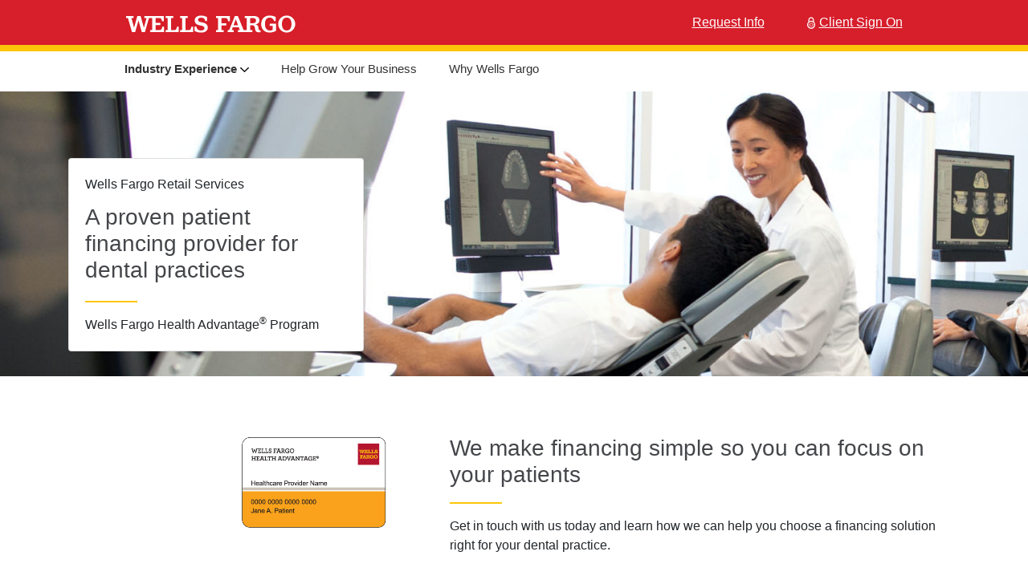

--- FILE ---
content_type: text/html;charset=UTF-8
request_url: https://retailservices.sec.wellsfargo.com/wfha_dental.html
body_size: 6207
content:

	<!DOCTYPE html>
	<html lang="en"><head>
	<title>Dental | Wells Fargo Retail Services</title>
	
	
	<meta charset="utf-8">
	<meta name="viewport" content="width=device-width, initial-scale=1.0">
	<meta name="description" content="Explore financing options for your dental patients with Wells Fargo Health Advantage program and enroll today." />
	<meta name="keywords" content=" wells fargo, wells fargo retail services, consumer financing, business credit card, credit card, small business, small business credit cards, wells fargo connect, wells fargo login, wells fargo sign in, business marketing support, relationship managers, business growth, online resource center, health advantage, health advantage program, health financing, patient financing, dental financing, dental, FAQ, frequently asked questions, wells fargo contact" />
	<link rel="cannonical" href="https://retailservices.sec.wellsfargo.com/wfha_dental.html" />
<script nonce="3fea9539776a0110" type="text/javascript" src="/javascript/jquery/jquery-3.5.1.js"></script>
<script nonce="3fea9539776a0110" type="text/javascript" src="/javascript/bootstrap.min.js"></script>
<link rel="stylesheet" type="text/css" media="all" href="/css/bootstrap.min.css" />
<link rel="stylesheet" type="text/css" media="all" href="/css/style-paa.css" />
<link rel="stylesheet" type="text/css" media="all" href="/css/fontawesome.css" />


<link id="effect" rel="stylesheet" type="text/css" media="all" href="/css/fade-down.css" />
<link rel="stylesheet" type="text/css" media="all" href="/css/webslidemenu.css" />
<link id="theme" rel="stylesheet" type="text/css" media="all" href="/css/white-yellow.css" />
<link rel="stylesheet" media="screen" href="/css/brand2020.css">
<script nonce="3fea9539776a0110" type="dafd8b5bdf830c9428edd6f8-text/javascript" src="/javascript/webslidemenu.js"></script>
<style>
        .bs-example {
            margin: 20px;
        }
        
        .requiredInputError  { color:#c83255; }
          
        .modal-content iframe {
            margin: 0 auto;
            display: block;
        }
        .lfah { text-align: center; }
        
    @media (max-width: 768px) { .lfah { text-align: left; } }
</style>
</head>
<body>
	<div class="wsmenucontainer">
	
	
	
	<a href="#skip" class="skip-to-content" tabindex="0">Skip to main content</a>
	<div class="wsmobileheader clearfix bg-danger border-bottom border-4 border-warning">
	
	<span class="smllogo"><a href="/newbusiness.html"><img src="/img/paa/wf-logo.svg" alt="Wells Fargo Retail Services"></a></span>
	<a id="wsnavtoggle" class="wsanimated-arrow" tabindex="0" aria-expanded="false"><span></span></a>
	</div>
	
<div class="topbar"> 
	<nav
			class="navbar navbar-expand-md navbar-dark bg-danger border-bottom border-4 border-warning">
		<div class="container topwrap">
			<div class="navbar-brand">
				<a href="/newbusiness.html"><img src="/img/paa/wf-logo.svg"
												 alt="Wells Fargo Retail Services" /></a>
			</div>
			<div class="navbar-collapse collapse" id="main-nav-1">
				<ul class="navbar-nav ml-auto"></ul>
				<form class="form-inline">
						<span class="navbar-text mr-5"><a
								href="/eforms/request-info">Request Info</a></span>
					<span class="navbar-text"><a href="/index.html"><img src="/img/paa/client-lock.svg" alt="Client login">Client Sign On</a></span>
				</form>
			</div>
		</div>
	</nav>
</div>
<div class="wsmainfull clearfix">
	<div class="wsmainwp clearfix">

		<nav class="wsmenu clearfix">
			<ul class="wsmenu-list" id="menu-list">
				<li class="hide-dsktop"><a href="/eforms/request-info">Request
					Info</a>
				<li class="hide-dsktop"><a href="/orc/login-input">Client Sign On</a></li>
				<li aria-haspopup="true"><span class="wsmenu-click"><i
						class="wsmenu-arrow"></i></span> <a href="#" class="active">Industry
					Experience <img src="/img/icons/down-caret.png" alt="">
					<!--i class="wsmenu-arrow fas fa-angle-down pl-2"></i -->
				</a>
					<div class="wsmegamenu clearfix shadow">
						<div class="container">
							<div class="row">
								<ul class="col-lg-3 col-md-12 col-xs-12 link-list">
									<li><a href="/home-furnishings.html">Home Furnishings</a></li>
									<!-- li><a href="/homeprojects.html">Home Projects</a></li -->
									<li><a href="/home-furnishings.html">Appliances &
										Electronics</a></li>

								</ul>
								<ul class="col-lg-3 col-md-12 col-xs-12 link-list">
									<li><a href="/homeprojects.html">Home Improvement &
										Flooring</a></li>
									<li><a href="/wfja.html">Jewelry</a></li>

								</ul>
								<ul class="col-lg-3 col-md-12 col-xs-12 link-list">
									<li><a href="/outdoor-solutions.html">Outdoor Living</a></li>
									<li><a href="/industry-specific.html">Specialty
										Retailers & Apparel</a></li>
								</ul>
								<ul class="col-lg-3 col-md-12 col-xs-12 link-list">
									<li><a href="/industry-specific.html">Ecommerce</a></li>
								</ul>
							</div>
						</div>
					</div>
					</a></li>
				<li aria-haspopup="false"><a href="/credit_programs.html">Help Grow Your Business</a></li>
				<li aria-haspopup="false"><a href="/about.html" id="last-link">Why Wells Fargo</a></li>
			</ul>
		</nav>
	</div>
</div>	
	<div class="bg-hero" id="skip">
	<img src="/img/paa/dental-hero-md.jpg" class="img-fluid w-100 mx-auto d-md-none d-sm-block" alt="A dentist reviews X-rays with patient">
	<img src="/img/paa/dental-hero-lg.jpg" class="img-fluid w-100 mx-auto d-none d-md-block" alt="A dentist reviews X-rays with patient">
	<div class="container">
	<div class="hero-card mt-md-n5">
	<div class="card">
	
	<div class="card-body">
	<div class="card-title">Wells Fargo Retail Services</div>
	<h1 class="card-title">A proven patient <nobr>financing provider</nobr> for dental practices</h1>
	<div class="divider"></div>
	<p class="card-text pt-3">Wells Fargo Health Advantage<sup>®</sup> Program</p>
	
	
	</div>
	</div>
	</div>
	</div>
	</div>
	<br><br>
	<div class="container pt-md-5">
		<div class="row">


<div class="col-sm-12 col-md-4 py-2 mx-sm-auto ml-md-auto">
<img src="/img/wfha_card.gif" alt="picture of wells fargo health advantage card" width="185px" class="w-195px d-block crd-art mx-auto ml-md-auto mr-md-0">
</div>

<div class="col-sm-12 col-md-7 py-2">
<h2 class="h3">We make financing simple so you can focus on<br> your patients</h2>
<div class="divider"></div>
<p class="pt-3">
Get in touch with us today and learn how we can help you choose a
financing solution right for your dental practice.</p>
</div>
</div>
	</div>
	<br><br>
	<div class="bg-ash pt-3 pb-1">
	<div class="container text-center">
	<div class="d-md-flex justify-content-center">
	<div class="px-md-2">
	<p class="lead">Ready to work together with Wells Fargo Retail Services?</p>
	</div>
	<div class="px-md-2">
	<p><a class="btn btn-danger btn-sm" href="/eforms/request-info" role="button">Let's connect</a></p>
	</div>
	</div>
	</div>
	</div>
	<div class="bg-light py-5">
	<div class="container">
	<h2 class="pb-3 lfah">Our multi-use patient financing program makes treatments possible</h2>
	<div class="divider-center"></div><br>
	<p class="pb-3 lfah">The Wells Fargo Health Advantage credit card program offers your dental patients the flexibility to pay for treatments over time.</p>
	<div class="d-sm-flex justify-content-center">
	<div class="px-5">
	<ul>
	<li class="py-3">General Dentistry</li>
	<li class="py-3">Cosmetic Dentistry</li>
		<li class="py-3">Endodontics</li>
	</ul>
	</div>
	<div class="px-5">
	<ul>
	<li class="py-3">Implants & Dentures</li>
	<li class="py-3">Oral Surgery</li>
		<li class="py-3">Pediatric Dentistry</li>
	</ul>
	</div>
	<div class="px-5">
	<ul>
	<li class="py-3">Periodontics</li>
	<li class="py-3">Prosthodontics</li>
		<li class="py-3">Orthodontics</li>
	</ul>
	</div>
	</div>
	<div class="row border-top border-warning border-2 shadow bg-white">
	<div class="col-md-6 p-5">
	<h2>We offer a comprehensive program to help you build your practice.</h2>
	<p>Our credit card program addresses patient concerns about treatment costs and supports your practice in meaningful ways.</p>
	</div>
	<div class="col-md-6 p-4">
	<div class="d-flex py-2">
	<div class="p-2 pt-3"><img src="/img/icons/WF_icon_doc_house_deed_WF-Black.png" height="75px" alt="Icon representing competitive plans and terms"></div>
	<div class="p-2">
	<h3>Competitive plans and terms</h3>
	<p>Your patients benefit from more plan options to support their needs, fewer treatment limitations due to their insurance or money on hand, and competitive rates you’ll both appreciate.</p>
	</div>
	</div>
	<div class="d-flex py-2">
	<div class="p-2 pt-3"><img src="/img/icons/WF_icon_stopwatch_WF-Black.png" height="75px" alt="Icon representing time-saving tools for business"></div>

	<div class="p-2">
	<h3>Innovative, time-saving digital tools</h3>
	<p>Keep your practice running smoothly and ease back office management by making day-to-day transactions easier than ever.</p>
	</div>
	</div>
	<div class="d-flex py-2">
	<div class="p-2 pt-3"><img src="/img/icons/WF_icon_female_rgb_WF-Black.png" height="75px" alt="Icon representing dedicated relationship managers"></div>
	<div class="p-2">
	<h3>Dedicated relationship managers</h3>
	<p>Expect relationship-driven service and program support you can rely on from our dedicated team — just a call or click away.</p>
	</div>
	</div>
	</div>
	</div>
	</div>
	</div>
		<div class="container pt-5">
	<h2 class="pb-3">Dependable tools for your practice</h2>
	<div class="row">
	<div class="col-md-5 py-3">
	<div class="d-md-none d-sm-block">
<a href="/exit-jump-pb/UisyOVEvSE9RYWt0YU51R1JrdHAyWGo1R09odGU5UDgrek1PeHlkVEU5N2lIOXFNWDhIWVZ1dnhGR2JRN0c2cTJseDVEN2dycVVPTmNmdUdKTklWZnc9PQ==" target="_blank"><img src="/img/paa/video-thumb.jpg" class="img-fluid w-100 mx-auto" alt="Get started screen for Wells Fargo digital processing tools-opens in new window"/></a>
	<p><a href="/transcripts/digitalprocessing.html">Descriptive transcript for video – Powerful digital processing options</a></p>
	</div>
	<div class="d-none d-md-block">
	<h3 class="h5"><b>Powerful digital processing options</b></h3>
	<div class="divider"></div>
	<p class="pt-2">Our online tools let you conduct business from anywhere at any time<sup>1</sup></p>
	<ul>
	<li>Patients enter their own personal information, saving time and reducing errors.</li>
	<li>The end-to-end paperless process streamlines applications and transactions.<sup>2</sup></li>
	<li>Financial information is transmitted directly and securely to Wells Fargo.</li>
	
	</ul>
	
	</div>
	</div>
	<div class="col-md-7 py-3">
	<div class="d-md-none d-sm-block">
	<h3 class="h5"><b>Powerful digital processing options</b></h3>
	<div class="divider"></div>
	<p class="pt-2">Our online tools let you conduct business from anywhere at any time.<sup>1</sup>

</p>
	<ul>
	<li>Patients enter their own personal information, saving time and reducing errors.</li>
	<li>The end-to-end paperless process streamlines applications and transactions.<sup>2</sup></li>
	<li>Financial information is transmitted directly and securely to Wells Fargo.</li>
	
	</ul>
	
	</div>
	<div class="d-none d-md-block">
<a href="/exit-jump-pb/UisyOVEvSE9RYWt0YU51R1JrdHAyWGo1R09odGU5UDgrek1PeHlkVEU5N2lIOXFNWDhIWVZ1dnhGR2JRN0c2cTJseDVEN2dycVVPTmNmdUdKTklWZnc9PQ==" target="_blank"><img src="/img/paa/video-thumb.jpg" class="img-fluid w-100 mx-auto" alt="Get started screen for Wells Fargo digital processing tools-opens in new window"/></a>
	<p><a href="/transcripts/digitalprocessing.html">Descriptive transcript for video – Powerful digital processing options</a></p>
	</div>
	
	</div>
	
	</div>
	</div>
	
	
	
	<div class="container pb-6">
	<div class="row">
	<div class="col-md-2 py-3">
	<img src="/img/paa/txt-to-apply-m.jpg" class="img-fluid w-100 d-md-none d-sm-block" alt="A client submitting a mobile application">
	<img src="/img/paa/txt-to-apply-d.jpg" class="img-fluid d-none d-md-block" alt="A client submitting a mobile application">
	</div>	
	<div class="col-md-2 py-3">
	<h3 class="h5"><b>Text to apply</b><sup>3</sup></h3>
	<div class="divider"></div>
	<p class="pt-2">Give your patients the added convenience of using our text to apply capability through our mobile application.</p>
	</div>
	
	<div class="col-md-2 py-3">
	<img src="/img/paa/Business-Reporting-md.jpg" class="img-fluid w-100 d-md-none d-sm-block" alt="Laptop screen with business reports">
	<img src="/img/paa/Business-Reporting-lg.jpg" class="img-fluid d-none d-md-block" alt="Laptop screen with business reports">
	</div>
	<div class="col-md-2 py-3">
	<h3 class="h5"><b>Business reporting</b></h3>
	<div class="divider"></div>
	<p class="pt-2">Access our business reporting tools and merchant summary reports, freeing you up to do what you do best — care for your patients.</p>
	</div>
	
	<div class="col-md-2 py-3">
	<img src="/img/paa/Marketing-Support-md.jpg" class="img-fluid w-100 d-md-none d-sm-block" alt="A client discusses a project with a contractor">
	<img src="/img/paa/Marketing-Support-lg.jpg" class="img-fluid d-none d-md-block" alt="A client discusses a project with a contractor">	
	
	</div>	
	<div class="col-md-2 py-3">
	<h3 class="h5"><b>Marketing support</b></h3>
	<div class="divider"></div>
	<p class="pt-2">Leverage marketing tools provided by our team, designed to bring patients back to get the services they need.</p>
	</div>
	
	</div>
	</div>

<div class="bg-light py-5">
<div class="container">
<div class="divider"></div>
<div class="row">
<div class="col-md-5 py-3">
<h2 class="pb-3">Partnering with dental care<br>practices like yours    </h2>
<div class="d-md-none d-sm-block">
<a href="/exit-jump-pb/ZElnbHVHc1M3MU1YZkVjNitYMEdMbmI4WHZDeXYxNVd6VDd4MHh5dmxQZXV3a2NaV3p1WkFxTDZXcGFFWTVjMksrN0hiNUU2RUx0a0NpeGZHSW9SSGc9PQ==" target="_blank" aria-label="Let's talk about putting happy into practice video opens new window">
<img src="/img/paa/dental-test-video.jpg" class="img-fluid w-100 mx-auto" alt="Play Wells Fargo Dental Care Program video">
</a>
</div>

</div>
<div class="col-md-7 py-3">

<div class="d-none d-md-block">
<a href="/exit-jump-pb/ZElnbHVHc1M3MU1YZkVjNitYMEdMbmI4WHZDeXYxNVd6VDd4MHh5dmxQZXV3a2NaV3p1WkFxTDZXcGFFWTVjMksrN0hiNUU2RUx0a0NpeGZHSW9SSGc9PQ==" target="_blank" aria-label="Let's talk about putting happy into practice video opens new window">
<img src="/img/paa/dental-test-video.jpg" class="img-fluid w-100 mx-auto" alt="Play Wells Fargo Dental Care Program video">
</a>
</div>
<p><a href="/transcripts/wfha_dental.html">Audio description transcripts for Let's talk about putting happy into practice video</a></p>
</div>
</div>
</div>
</div>

	<div class="container pb-6">
	<div class="col-md-12 py-3">
	<h2>Frequently Asked Questions</h2>
	<div class="divider"></div>
	
	<p class="pt-3"><b>What are some of the benefits of the Wells Fargo Health Advantage credit card program?</b></p>
	<p class="pt-3">The Wells Fargo Health Advantage credit card program offers special financing promotions, low pricing on many of the most popular promotions, and a competitive Annual Percentage Rate (APR) for your patients.</p>
	<br>
	<p class="pt-3"><b>Why should I offer the Wells Fargo Health Advantage credit card program if I already accept general purpose credit cards?</b></p>
	<p class="pt-3">Unlike general-purpose credit cards, the Wells Fargo Health Advantage credit card program offers flexible, special terms promotions. In the end, your patients have the option to get the recommended treatment today and pay for it over time with convenient monthly payments, keeping their cash and other credit cards available. A revolving line of credit allows patients and family members to return to your practice for extended treatments and follow-up visits.</p>
	<br>
	<p class="pt-3"><b>What kind of training do you provide?</b></p>
	<p class="pt-3">After you sign up as a Wells Fargo Health Advantage credit card program provider, a representative will send a start-up kit complete with marketing materials, including patient brochures, tent cards, and window stickers, to your office and schedule a program training session with your staff to answer questions about financing and the program. Throughout the training, your representative will walk through the consumer application, credit decision, provider payment process, and answer any questions you may have.</p>

	</div>

	<div class="mx-auto">
	
	</div>
	</div>
	<br><br>	
	
<div class="pt-5">
<div class="container">
<h2 class="text-center">Let's work together to help expand your practice</h2>
<div class="divider-center"></div>
<div class="mx-auto">




<form class="py-1" action="/eforms/eforms-process#start-form" method="post">
<input type="hidden" class="" id="requestFrom"  name="requestFrom" value="Dental Work">



<div class="row pt-3">

<div class="col-md-4 py-4">
<div class="floating-label"> 
<input class="floating-input" type="text" placeholder=" " id="bizname" name="bizname" class="" value="">
<span class="highlight"></span>
<label for="bizname" class="">Business Name</label>
<p class="requiredInputError"></p>
</div>
</div>



<div class="col-md-4 py-4">
<div class="floating-label"> 
<input class="floating-input" type="text" placeholder=" " id="firstname" name="firstname" class="" value="">
<span class="highlight"></span>
<label for="firstname" class="">Business Contact Name</label>
<p class="requiredInputError"></p>
</div>
</div>



<div class="col-md-4 py-4">
<div class="floating-label"> 
<input class="floating-input" type="tel" placeholder=" " maxlength="10"  id="phone" name="phone" class="" value="">
<span class="highlight"></span>
<label for="phone" class="">Business Phone</label>
<p class="requiredInputError"></p>
</div>
</div>



<div class="d-flex col-md-12 py-3 justify-content-center">
<button type="submit" class="btn btn-danger col-sm-12 col-md-3">Request a call</button>
</div>


</div>

</div> 
</form></div>
</div>
</div>

<div class="py-5">
<div class="container text-center">
<div class="d-md-flex justify-content-center">
<div class="px-md-2">
<p class="lead">Ready to enroll with Wells Fargo Retail Services?</p>
</div>
<div class="px-md-2">
<p><a class="btn btn-outline-danger" href="/enroll/healthadvantage.html" role="button">Enroll now</a></p>
</div>
</div>
</div>
</div>

<!-- footnotes -->
<div class="container">
<p class="small"  id="footnotes">1. This process requires an internet connection. Please ensure your device is able to connect to the internet using your own data package. This process does not include a
Notice of Right to Cancel. If you conduct business outside of your normal place of business (e.g., consumer home, fair, trade show, expo, etc.), you’re still required to
notify your customers of their rights.<br>
2. Paper applications and invoices must continue to be available for those customers who do not agree to receive the terms and conditions electronically.<br>
3. Message and data rates may apply.
</p>
</div>
	
 
<footer role="contentinfo" class="footer" id="footer">

  <div class="content-area">

	<ul>
	  <li><a href="/privacy_security/index.html">PRIVACY, Cookies, Security &amp; Legal</a></li>
	  <li><a href="http://www.wellsfargo.com/privacy-security/opt-out-notice/">Do not sell or share my personal information</a></li>
	  <li><a href="https://www.wellsfargo.com/privacy-security/notice-of-data-collection/">Notice of Data Collection</a></li>
	  <li><a href="https://www.wellsfargo.com/">Wells Fargo &amp; Company</a></li>
	</ul>
	<p class="pl-3"><a href="/customer/">Not a business? Cardholders manage your account and pay your bill online &gt;</a></p>

	<p >&copy; 2000 &ndash; <script  nonce="3fea9539776a0110" >var theYear = new Date();document.write(theYear.getFullYear());</script> Wells Fargo Retail Services.<br />
Wells Fargo Retail Services is a division of Wells Fargo Bank, N.A.</p>
  </div>

</footer>
<script nonce="3fea9539776a0110" src="/javascript/rocket-loader.min.js" data-cf-settings="dafd8b5bdf830c9428edd6f8-|49" defer=""></script>

<script nonce="3fea9539776a0110" type="text/javascript" src="/javascript/jquery/jquery.mask.1.14.js"></script>
<script nonce="3fea9539776a0110" type="text/javascript" src="/javascript/b2b-paa.js"></script>


<script nonce="3fea9539776a0110" type="text/javascript">
setTimeout(() => {
	document.getElementById("errorMsg").focus();
}, 2000)
</script>

</body>
</html>


--- FILE ---
content_type: text/css;charset=UTF-8
request_url: https://retailservices.sec.wellsfargo.com/css/style-paa.css
body_size: 2396
content:
*:focus {
 //outline:none !important;
}

body {
		font-family: "Wells Fargo Sans Regular", Verdana, sans-serif !important;
}

.hide-dsktop { display:none !important; }

h1, h2, h3, h4, h5, h6 {
  color: #44464a;  
}

a {
	color:#5a469b;
	text-decoration:underline; 
}
.kb-outline {
	outline:2px dashed #3B3331 !important;
}

.navbar .kb-outline, .wsmobileheader .kb-outline {
	outline:2px dashed white !important;
}
a.skip-to-content {
    padding: 6px;
    position: absolute;  
    top: -40px;
    left: 0;
    color: #bb0826;
    font-size: 18px;
    font-family: verdana;
    background: transparent;
    z-index: 101;
}

a.skip-to-content:focus {
    position: absolute;
    left: 0;
    top: 0;
    background: #f0f0f0;
    display: block;
    outline: 0;
    color: #BB0826;
	z-index: 10000001;
} 

/***** topnav ************************/
#about .wsmenu>.wsmenu-list>li>a.active, #credit-programs .wsmenu>.wsmenu-list>li>a.active, #about .wsmenu>.wsmenu-list>li>a.activesecti, #credit-programs .wsmenu>.wsmenu-list>li>a.activesecti, #contact-main .wsmenu>.wsmenu-list>li>a.active {
	font-weight:500;
	border-bottom:0;
}
.wsmenu>.wsmenu-list>li>a:hover, .wsmenu>.wsmenu-list>li>a.activesecti:hover {
	//text-decoration:underline !important;
}

.wsactive .wsmenu>.wsmenu-list>li>a {
	font-weight:500;
}
/******** end top nav ****************/


/****  floating-Lable style start ****/
.floating-label { 
  position:relative; 
  margin-bottom:20px;
}
.floating-input , .floating-select {
  font-size:14px;
  padding:4px 4px;
  display:block;
  width:100%;
  height:30px;
  background-color: transparent;
  border:none;
  border-bottom:1px solid #757575;
}

.floating-input:focus , .floating-select:focus {
     //outline:none;
     //border:2px solid blue; 
}

#contact-main label, #home-login .login-box label {
  color:#44464a; 
  font-size:14px;
  font-weight:normal;
  position:absolute;
  pointer-events:none;
  left:0;
  top:0;
  transition:0.2s ease all; 
  -moz-transition:0.2s ease all; 
  -webkit-transition:0.2s ease all;
}

#contact-main label[for="inlineRadio1"],  #contact-main label[for="inlineRadio2"]{
  position:relative;
}


label.form-check-label {
  position: relative;
}

#contact-main .floating-input:focus ~ label, #contact-main .floating-input:not(:placeholder-shown) ~ label, #home-login .floating-input:focus ~ label, #home-login .floating-input:not(:placeholder-shown) ~ label {
  top:-17px;
  font-size:12px;
  color:#5264AE;
}

.floating-select:focus ~ label , .floating-select:not([value=""]):valid ~ label {
  top:-18px;
  font-size:14px;
  color:#5264AE;
}

/* active state */
.floating-input:focus ~ .bar:before, .floating-input:focus ~ .bar:after, .floating-select:focus ~ .bar:before, .floating-select:focus ~ .bar:after {
  width:50%;
}

*, *:before, *:after {
    -webkit-box-sizing: border-box;
    -moz-box-sizing: border-box;
    box-sizing: border-box;
}

.floating-textarea {
   min-height: 30px;
   max-height: 260px; 
   overflow:hidden;
  overflow-x: hidden; 
}

/* highlighter */
.highlight {
  position:absolute;
  height:50%; 
  width:100%; 
  top:15%; 
  left:0;
  pointer-events:none;
  opacity:0.5;
}

/* active state */
.floating-input:focus ~ .highlight , .floating-select:focus ~ .highlight {
  -webkit-animation:inputHighlighter 0.3s ease;
  -moz-animation:inputHighlighter 0.3s ease;
  animation:inputHighlighter 0.3s ease;
}

/* animation */
@-webkit-keyframes inputHighlighter {
  from { background:#5264AE; }
  to  { width:0; background:transparent; }
}
@-moz-keyframes inputHighlighter {
  from { background:#5264AE; }
  to  { width:0; background:transparent; }
}
@keyframes inputHighlighter {
  from { background:#5264AE; }
  to  { width:0; background:transparent; }
}

/****  floating-Lable style end ****/

/****** dealer faqs **********/
#faq-main button:focus {
	outline: 2px dotted #333 !important;
}

.topbutton {
  border: 2px solid #fff;
  border-radius: 8px;
  color: #fff;
  display: inline-block;
  font: 14px Verdana, Arial, sans-serif !important;
  text-align: center;
  padding: 8px 25px 8px;
  text-decoration: none;
}
.wsmegamenu:before {
  content: "";
  position: absolute;
  border-color: rgba(194, 225, 245, 0);
  border: solid transparent;
  border-bottom-color: white;
  border-width: 12px;
  margin-right: -10px;
  top: -21px;
  left: 55px;
  z-index: 1;
} 
 
.wsmegamenu:after {
  content: "";
  position: absolute;
  left: 57px;
  top: -21px;
  width: 0;
  height: 0;
  border: solid transparent;
  border-width: 10px;
  border-bottom-color: #141414;
  z-index: 0;
}
.divider {
  border-bottom: 2px solid #fcc60a;
  content: "";
  display: block;
  padding-top: 10px;
  width: 65px;
}
.divider-center {
  border-bottom: 2px solid #fcc60a;
  content: "";
  display: block;
  margin: 0 auto;
  padding-top: 10px;
  width: 65px;
}
.bg-gray {
  background-color: #fff0c7;
}
.bg-ash {
  background-color: #e2dedd;
}
.bg-hintofred {
  background-color: #f4f0ed;
}
.border-2 {
  border-width: 2px !important;
}
.hero-card {
  margin-top: -17rem !important;
}
.card {
  width: 23rem;
}
.w-custom {
  width: 768px;
}
.mt-custom {
  margin-top: -8rem !important;
}
.form-control {
  border-bottom: 1px solid #9e9e9e !important;
  border-radius: 0 !important;
  padding-left: 0 !important;
}
.border-4 {
  border-width: 4px !important;
}


/****** testimonial box *********/
@media only screen and (min-width: 1000px) {
	#demo {
		width:65%;
		margin-right:22%  !important;
	} 
}
.testimonial-name {
	float:right;
	margin-right:10%;
}



.footer {
  margin: 0;
  background-color: #f4f0ed;
  border-top: 1px solid #d8d4d4;
  padding: 32px 0;
}
.footer ul li a {
  color: #333;
  font-size: 12px;
}
@media only screen and (max-width: 991px) {
  .hero-card {
    margin-top: -2rem !important;
  }
  .card {
    width: 100%;
  }
  .w-custom {
    width: 100%;
  } 
  .mt-custom {
    margin-top: -2rem !important;
  }
  .wsmegamenu:before {
    border: none;
  }
  .wsmegamenu:after {
    border: none;
  }
  .topbar {
    display: none;
  }
}

@media only screen and (max-width: 991px) {
.hide-dsktop { display: inline !important; }
}


--- FILE ---
content_type: text/css;charset=UTF-8
request_url: https://retailservices.sec.wellsfargo.com/css/white-yellow.css
body_size: 1248
content:
/* Desktop Main Menu Color */

.wsmainfull {
  background-color: #fff;
}

.wsmenu>.wsmenu-list {
  background-color: #fff;
}

/* Mobile Header */

.wsmobileheader {
  background-color: #fff;
}

.topbar {
    border-bottom: 4px solid #fcc60a;
}

.wsmobileheader.clearfix.bg-danger.border-bottom.border-4.border-warning {
    border-bottom: 4px solid #fcc60a !important;
}


.wsmenu>.wsmenu-list>li>a {
  color: #333;
}

.wsmenu>.wsmenu-list>li>a .wsarrow:after {
  border-top-color: #b3b3b3;
}

.wsmenu>.wsmenu-list>li>a:hover .wsarrow:after,
.wsmenu>.wsmenu-list>li>a:focus .wsarrow:after,
.wsmenu>.wsmenu-list>li>a:focus-within .wsarrow:after {
  border-top-color: #fff;
}

.wsmenu>.wsmenu-list>li>a.active .wsarrow:after {
  border-bottom-color: #fcc60a;
  border-top-color: #fff;
}

.wsmenu>.wsmenu-list>li:hover>a .wsarrow:after,
.wsmenu>.wsmenu-list>li:focus>a .wsarrow:after,
.wsmenu>.wsmenu-list>li:focus-within>a .wsarrow:after {
  border-bottom-color: #fcc60a;
  border-top-color: #fff;
}

.wsmenu>.wsmenu-list>li>a>i {
  color: #55606c;
}

.wsmenu>.wsmenu-list>li>a.active i {
  border-bottom-color: #fcc60a;
  color: #333;
}

.wsmenu>.wsmenu-list>li:hover>a>i,
.wsmenu>.wsmenu-list>li:focus>a>i,
.wsmenu>.wsmenu-list>li:focus-within>a>i {
  border-bottom-color: #fcc60a;
  color: #333;
}

.wsmenu>.wsmenu-list>li>a:hover i,
.wsmenu>.wsmenu-list>li>a:focus i,
.wsmenu>.wsmenu-list>li>a:focus-within i {
  border-bottom-color: #fcc60a;
  color: #333;
}

.wsmenu>.wsmenu-list>li>.wsmegamenu .menu_form input[type="submit"] {
  background-color: #d7412e;
  color: #333;
}
 
.wsmenu>.wsmenu-list>li>.wsmegamenu .menu_form input[type="button"] {
  background-color: #d7412e;
  color: #333;
}
.wsmenu>.wsmenu-list>li:hover >a.active, .wsmenu>.wsmenu-list>li:focus>a.active {
    border-bottom: 2px solid #fcc60a;
    color: #333;
    font-weight: 600;
}

.wsmenu-list > li:hover {
	border-bottom:10px solid transparent;
}

li:hover a.active, li:focus a.active {
    border-bottom: 2px solid #fcc60a;
    color: #333;
    font-weight: 600;
}

.wsmenu>.wsmenu-list>li>a.active {
  //border-bottom: 2px solid #fcc60a;
  color: #333;
  font-weight: 600;
}



@media (max-width: 991px) {

.wsmenu>.wsmenu-list>li>a.active {
  border-bottom: 2px solid #fff;
  color: #333;
  font-weight: 600;
}



.wsmenu>.wsmenu-list>li:hover>a,
.wsmenu>.wsmenu-list>li:focus>a,
.wsmenu>.wsmenu-list>li:focus-within>a {
  color: #333;
}

.wsmenu>.wsmenu-list>li>ul.sub-menu>li:hover>a,
.wsmenu>.wsmenu-list>li>ul.sub-menu>li:focus>a,
.wsmenu>.wsmenu-list>li>ul.sub-menu>li:focus-within>a {
  background-color: #d7412e;
  color: #333;
}

.wsmenu>.wsmenu-list>li>ul.sub-menu>li>ul.sub-menu>li:hover>a,
.wsmenu>.wsmenu-list>li>ul.sub-menu>li>ul.sub-menu>li:focus>a,
.wsmenu>.wsmenu-list>li>ul.sub-menu>li>ul.sub-menu>li:focus-within>a {
  background-color: #d7412e;
  color: #333;
}

.wsmenu>.wsmenu-list>li>ul.sub-menu>li>ul.sub-menu>li>ul.sub-menu>li:hover a,
.wsmenu>.wsmenu-list>li>ul.sub-menu>li>ul.sub-menu>li>ul.sub-menu>li:focus a,
.wsmenu>.wsmenu-list>li>ul.sub-menu>li>ul.sub-menu>li>ul.sub-menu>li:focus-within a {
  background-color: #d7412e;
  color: #3b3331;
}
.wsmenu>.wsmenu-list>li>a {
  display: block;
  text-decoration: none;
  position: relative;
  border-bottom: #fff;
}

@media (max-width: 991px) {
  .wsmenu > .wsmenu-list > li > a.active {
    background-color: #fff;
    color: #3b3331;
  }

  .wsmenu > .wsmenu-list > li:hover > a,
  .wsmenu > .wsmenu-list > li:focus > a,
  .wsmenu > .wsmenu-list > li:focus-within > a {
    background-color: #fcc60a;
    color: #3b3331;
    width:100%;
  }

  .wsmenu > .wsmenu-list > li > ul.sub-menu > li:hover > a,
  .wsmenu > .wsmenu-list > li > ul.sub-menu > li:focus > a,
  .wsmenu > .wsmenu-list > li > ul.sub-menu > li:focus-within > a {
    background-color: #fcc60a;
    color: #3b3331;
  }

  .wsmenu > .wsmenu-list > li > ul.sub-menu > li > ul.sub-menu > li:hover > a,
  .wsmenu > .wsmenu-list > li > ul.sub-menu > li > ul.sub-menu > li:focus > a,
  .wsmenu > .wsmenu-list > li > ul.sub-menu > li > ul.sub-menu > li:focus-within > a {
    background-color: #fcc60a;
    color: #3b3331;
  }

  .wsmenu > .wsmenu-list > li > ul.sub-menu > li > ul.sub-menu > li > ul.sub-menu > li:hover a,
  .wsmenu > .wsmenu-list > li > ul.sub-menu > li > ul.sub-menu > li > ul.sub-menu > li:focus a,
  .wsmenu > .wsmenu-list > li > ul.sub-menu > li > ul.sub-menu > li > ul.sub-menu > li:focus-within a {
    background-color: #fcc60a;
    color: #3b3331;
  }
  .topbar {
    display: none;
  }
}

--- FILE ---
content_type: application/javascript;charset=UTF-8
request_url: https://retailservices.sec.wellsfargo.com/javascript/webslidemenu.js
body_size: 1426
content:
jQuery(
    (function () {
        "use strict";
        document.addEventListener("touchstart", function () {}, false);
        jQuery(function () {
            jQuery("body").wrapInner('<div class="wsmenucontainer" />');
            jQuery('<div class="overlapblackbg"></div>').prependTo(".wsmenu");
            jQuery("#wsnavtoggle").on('click keypress', function(event) {
            	if(event.type === 'click') {
            		jQuery("body").toggleClass("wsactive");
					jQuery ("#wsnavtoggle").attr("aria-expanded", function(i, attr) { 
					return attr=='true' ? 'false' : 'true'

            	});}
            	else if(event.type === 'keypress') {
            	   var keycode = event.charCode || event. keyCode;
            		if((keycode===32) || (keycode===13)) {
            			jQuery("body").toggleClass("wsactive");
						jQuery ("#wsnavtoggle").attr("aria-expanded", function(i, attr) { 
						  return attr=='true' ? 'false' : 'true'

						});
						
            		}
            	}
            	else {
            		
            	}
            });
            jQuery(".overlapblackbg").click(function () {
                jQuery("body").removeClass("wsactive");
            });
            
            jQuery(".wsmenu > .wsmenu-list > li").has(".sub-menu").prepend('<span class="wsmenu-click"><i class="wsmenu-arrow"></i></span>');
            jQuery(".wsmenu > .wsmenu-list > li").has(".wsmegamenu").prepend('<span class="wsmenu-click"><i class="wsmenu-arrow"></i></span>');
            jQuery(".wsmenu-click").on('click keypress', function () {
                jQuery(this).toggleClass("ws-activearrow").parent().siblings().children().removeClass("ws-activearrow");
                jQuery(".wsmenu > .wsmenu-list > li > .sub-menu, .wsmegamenu").not(jQuery(this).siblings(".wsmenu > .wsmenu-list > li > .sub-menu, .wsmegamenu")).slideUp("slow");
                jQuery(this).siblings(".sub-menu").slideToggle("slow");
                jQuery(this).siblings(".wsmegamenu").slideToggle("slow");
				jQuery(".wsmenu .wsmenu-click").focus("display", "block");
            });
			
			jQuery("a.active").on('click keypress', function () {
			  $(".wsmenu .wsmenu-click").css("display", "block !important");
			  jQuery(".wsmegamenu").toggleClass("wsmaga-active");

			  jQuery ("a.active").attr("aria-expanded", function(i, attr) { 
			    return attr=='true' ? 'false' : 'true'

			  });
						
			  jQuery(this).toggleClass("ws-activearrow").parent().siblings().children().removeClass("ws-activearrow");
                jQuery(".wsmenu > .wsmenu-list > li > .sub-menu, .wsmegamenu").not(jQuery(this).siblings(".wsmenu > .wsmenu-list > li > .sub-menu, .wsmegamenu")).slideUp("slow");
                jQuery(this).siblings(".sub-menu").slideToggle("slow");
                jQuery(this).siblings(".wsmegamenu").slideToggle("slow");
				
			});
			
            jQuery(".wsmenu > .wsmenu-list > li > ul > li").has(".sub-menu").prepend('<span class="wsmenu-click02"><i class="wsmenu-arrow"></i></span>');
            jQuery(".wsmenu > .wsmenu-list > li > ul > li > ul > li").has(".sub-menu").prepend('<span class="wsmenu-click02"><i class="wsmenu-arrow"></i></span>');
            jQuery(".wsmenu-click02").click(function () {
                jQuery(this).children(".wsmenu-arrow").toggleClass("wsmenu-rotate");
                jQuery(this).siblings("li > .sub-menu").slideToggle("slow");
            });
            jQuery(window).on("resize", function () {
                if (jQuery(window).outerWidth() < 992) {
                    jQuery(".wsmenu").css("height", jQuery(this).height() + "px");
                    jQuery(".wsmenucontainer").css("min-width", jQuery(this).width() + "px");
                } else {
                    jQuery(".wsmenu").removeAttr("style");
                    jQuery(".wsmenucontainer").removeAttr("style");
                    jQuery("body").removeClass("wsactive");
                    jQuery(
                        ".wsmenu > .wsmenu-list > li > .wsmegamenu, .wsmenu > .wsmenu-list > li > ul.sub-menu, .wsmenu > .wsmenu-list > li > ul.sub-menu > li > ul.sub-menu, .wsmenu > .wsmenu-list > li > ul.sub-menu > li > ul.sub-menu > li > ul.sub-menu"
                    ).removeAttr("style");
                    jQuery(".wsmenu-click").removeClass("ws-activearrow");
                    jQuery(".wsmenu-click02 > i").removeClass("wsmenu-rotate");
                }
            });
            
            jQuery(window).trigger("resize");
        });
    })()
);

--- FILE ---
content_type: application/javascript;charset=UTF-8
request_url: https://retailservices.sec.wellsfargo.com/javascript/b2b-paa.js
body_size: 1228
content:
/**
 * Custom JS for Public B2B pages
 */


$(function(){ 
  // add outline on keyboard focus only not onClick
  $('a').on('keyup', function(e){
	 //add or remove class
	 var keyCode = e.keyCode || e.which; 

  	 if (keyCode == 9) {
  	  $('a').removeClass("kb-outline");
      $(this).addClass("kb-outline");
  	 }
  });
  
  // reload on page width change
  var before = $(window).width();
  $(window).resize(function() {
      var after = $(window).width();
     if (after != before) {
        location.reload()
     }
  })
  
  //Phone mask
  $('input[name="phone"]').mask('000-000-0000');

  //sticky header desktop
   //if someone clicks and hits back button preserve or hide sticky  header
   scroll = $(document).scrollTop();
   scrWidth = $(window).width();
   
   if (scroll >= 180) {
	  //console.log("dt scorll");
	  $('.wsmainfull').css('display', 'none');
	  $('.topbar').css({ 'position': 'fixed', 'width': '100%', 'z-index': '1001' });
	  $('.navbar-text').css({ 'border': '1px solid white', 'border-radius': '5px', 'padding' : '0 2rem', 'display' : 'inline-block' });
   }
   else {
	  $('.wsmainfull').css('display', 'block');
	  $('.topbar').css({ 'position': 'relative', 'width': '100%', 'z-index': '1' });
	  $('.navbar-text').css({ 'border': '0', 'border-radius': '5px', 'padding' : '0', 'display' : 'inline-block' });
   }
   // hide show sticky header on scroll
   $(document).scroll(function(){
	  scroll = $(document).scrollTop();
	  if (scroll >= 160) {
		  //console.log("dt scorll");
		  $('.wsmainfull').css('display', 'none');
		  $('.topbar').css({ 'position': 'fixed', 'width': '100%', 'z-index': '1001' });
		  $('.navbar-text').css({ 'border': '1px solid white', 'border-radius': '5px', 'padding' : '0 2rem', 'display' : 'inline-block' });
	  }
	  else {
		  $('.wsmainfull').css('display', 'block');
		  $('.topbar').css({ 'position': 'relative', 'width': '100%', 'z-index': '1' });
		  $('.navbar-text').css({ 'border': '0', 'border-radius': '5px', 'padding' : '0', 'display' : 'inline-block' });
	  }
	  
   });


}); // end doc ready
 